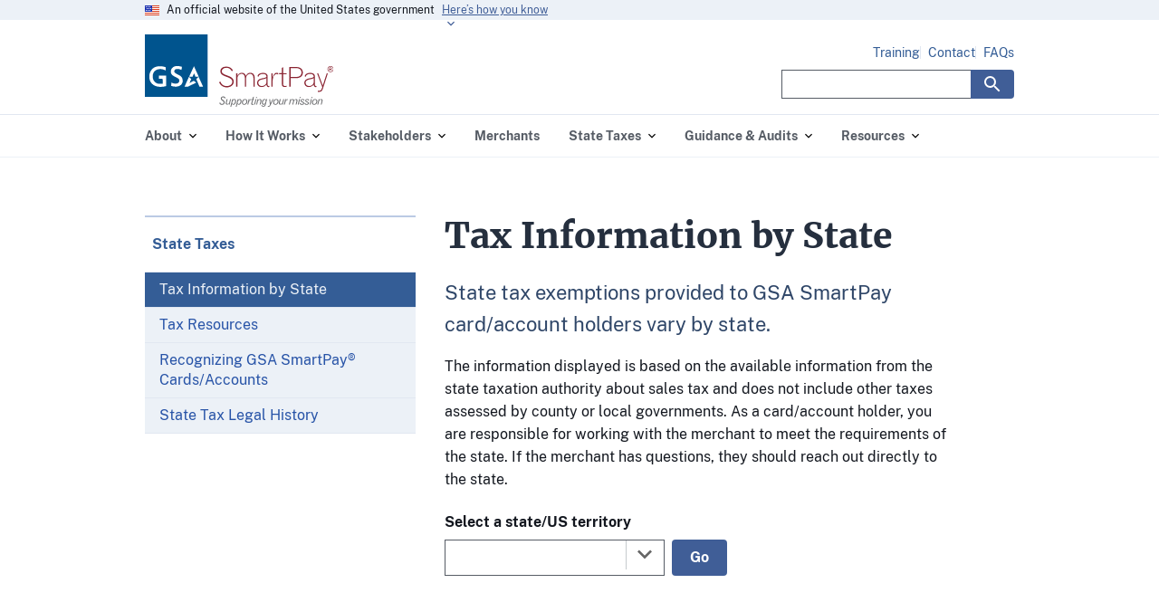

--- FILE ---
content_type: text/html; charset=utf-8
request_url: https://smartpay.gsa.gov/content/about-smarttax/
body_size: 23
content:
<!doctype html><title>Redirecting to: /smarttax/tax-information-by-state/</title><meta http-equiv="refresh" content="0;url=/smarttax/tax-information-by-state/"><meta name="robots" content="noindex"><link rel="canonical" href="https://smartpay.gsa.gov/smarttax/tax-information-by-state/"><body>	<a href="/smarttax/tax-information-by-state/">Redirecting from <code>/content/about-smarttax/</code> to <code>/smarttax/tax-information-by-state/</code></a></body>

--- FILE ---
content_type: text/html; charset=utf-8
request_url: https://smartpay.gsa.gov/smarttax/tax-information-by-state/
body_size: 5285
content:
<!DOCTYPE html><html lang="en"> <head><meta charset="utf-8"><script src="/js/uswds-init.min.js"></script><link rel="stylesheet" href="/styles/styles.css"><link rel="icon" type="image/png" sizes="32x32" href="/images/favicon-32x32.png"><link rel="icon" type="image/png" sizes="16x16" href="/images/favicon-16x16.png"><meta name="viewport" content="width=device-width"><meta name="generator" content="Astro v5.16.11"><meta name="description" content="Find out about state sales tax with information from each state taxation authority."><meta property="og:title" content="Tax Information by State"><meta property="og:url" content="https://smartpay.gsa.gov/smarttax/tax-information-by-state/"><meta property="og:image" content="https://smartpay.gsa.gov/images/smartpay_meta_og_image.jpg"><title>Tax Information by State</title><script async type="text/javascript" src="https://dap.digitalgov.gov/Universal-Federated-Analytics-Min.js?agency=GSA" id="_fed_an_ua_tag"></script><style>main img{width:49%}main table img{width:120px}
#btt-container[data-astro-cid-wlspcwf4]{position:fixed;bottom:20px;right:20px;width:50px;height:60px;border:1px solid white;border-radius:10px;cursor:pointer;z-index:8990}#btt-container[data-astro-cid-wlspcwf4]>a[data-astro-cid-wlspcwf4]{text-decoration:none}.opacity-0[data-astro-cid-wlspcwf4]{opacity:0;transition:opacity .3s ease-in-out}.opacity-100[data-astro-cid-wlspcwf4]{opacity:1;transition:opacity .3s ease-in-out}.invisible[data-astro-cid-wlspcwf4]{pointer-events:none}.visible[data-astro-cid-wlspcwf4]{pointer-events:auto}
</style></head> <body> <div id="app" class="grid-row flex flex-column height-full"> <a class="usa-skipnav" href="#main-content">Skip to main content</a> <div id="btt-container" class="back-to-top text-center text-white bg-primary-dark opacity-0 invisible" title="Return to the top of the page" data-astro-cid-wlspcwf4> <div data-astro-cid-wlspcwf4> <span class="text-underline" data-astro-cid-wlspcwf4>TOP</span> </div> <div data-astro-cid-wlspcwf4> <img src="/_astro/arrow_upward.urPVGNPd.svg" class=".usa-icon--size-5" alt="Scroll Up" data-astro-cid-wlspcwf4> </div> </div> <script>
    const backToTopContainer = document.getElementById('btt-container');
    const scrollThreshold = 300;

    function toggleButtonVisibility() {
        if (window.scrollY > scrollThreshold) {
            backToTopContainer.classList.remove('opacity-0', 'invisible');
            backToTopContainer.classList.add('opacity-100', 'visible');
        } else {
            backToTopContainer.classList.add('opacity-0', 'invisible');
            backToTopContainer.classList.remove('opacity-100', 'visible');
        }
    }

    function scrollToTop() {
        window.scrollTo({ top: 0, behavior: 'smooth' });
    }
    
    window.addEventListener('scroll', toggleButtonVisibility);
    backToTopContainer.addEventListener('click', scrollToTop);
</script>  <section class="usa-banner" aria-label="Official website of the United States government"> <div class="usa-accordion"> <header class="usa-banner__header"> <div class="usa-banner__inner"> <div class="grid-col-auto"> <img aria-hidden="true" class="usa-banner__header-flag" src="/_astro/us_flag_small.CbkUTVbq.png" alt=""> </div> <div class="grid-col-fill tablet:grid-col-auto" aria-hidden="true"> <p class="usa-banner__header-text">
An official website of the United States government
</p> <p class="usa-banner__header-action">Here’s how you know</p> </div> <button type="button" class="usa-accordion__button usa-banner__button" aria-expanded="false" aria-controls="gov-banner-default-default"> <span class="usa-banner__button-text">Here’s how you know</span> </button> </div> </header> <div class="usa-banner__content usa-accordion__content" id="gov-banner-default-default"> <div class="grid-row grid-gap-lg"> <div class="usa-banner__guidance tablet:grid-col-6"> <img class="usa-banner__icon usa-media-block__img" src="/_astro/icon-dot-gov.G7P0ptbu.svg" role="img" alt="" aria-hidden="true"> <div class="usa-media-block__body"> <p> <strong>Official websites use .gov</strong><br>A
<strong>.gov</strong> website belongs to an official government organization
              in the United States.
</p> </div> </div> <div class="usa-banner__guidance tablet:grid-col-6"> <img width="16" height="11" class="usa-banner__icon usa-media-block__img" src="/_astro/icon-https.vV82jI7o.svg" role="img" alt="" aria-hidden="true"> <div class="usa-media-block__body"> <p> <strong>Secure .gov websites use HTTPS</strong><br>A
<strong>lock</strong> (
<span class="icon-lock"><svg xmlns="http://www.w3.org/2000/svg" width="52" height="64" viewBox="0 0 52 64" class="usa-banner__lock-image" role="img" aria-labelledby="banner-lock-description-default" focusable="false"> <title id="banner-lock-title-default">Lock</title> <desc id="banner-lock-description-default">Locked padlock icon</desc> <path fill="#000000" fill-rule="evenodd" d="M26 0c10.493 0 19 8.507 19 19v9h3a4 4 0 0 1 4 4v28a4 4 0 0 1-4 4H4a4 4 0 0 1-4-4V32a4 4 0 0 1 4-4h3v-9C7 8.507 15.507 0 26 0zm0 8c-5.979 0-10.843 4.77-10.996 10.712L15 19v9h22v-9c0-6.075-4.925-11-11-11z"></path> </svg> </span>) or <strong>https://</strong> means you’ve safely connected
              to the .gov website. Share sensitive information only on official,
              secure websites.
</p> </div> </div> </div> </div> </div> </section> <div class="background flex-fill"> <header class="usa-header usa-header--extended"> <div class="usa-navbar"> <div class="usa-logo" id="header-logo"> <a href="/"> <img width="207.5" height="80" class="usa-logo-img" src="/_astro/gsa-smartpay-program-logo.UBkANK98.svg" alt="GSA SmartPay Logo" title="U.S. General Services Administration"> </a> </div> <button type="button" class="usa-menu-btn cursor-pointer">Menu</button> </div> <nav aria-label="Primary navigation" class="usa-nav"> <div class="usa-nav__inner"> <button type="button" class="usa-nav__close"> <img src="/_astro/close.nWYNp0Wc.svg" alt="Close"> </button> <ul id="header_main_menu" class="usa-nav__primary usa-accordion"> <li class="usa-nav__primary-item"><button type="button" class="usa-accordion__button usa-nav__link" aria-expanded="false" aria-controls="extended-nav-section-about"><span>About</span></button><ul id="extended-nav-section-about" class="usa-nav__submenu"><li class="usa-nav__submenu-item tablet:padding-x-1"><a href="/about/"><span>About GSA SmartPay</span></a></li><li class="usa-nav__submenu-item tablet:padding-x-1"><a href="/about/benefits/"><span>Benefits of the Program</span></a></li><li class="usa-nav__submenu-item tablet:padding-x-1"><a href="/about/business-lines/"><span>Business Lines</span></a></li><li class="usa-nav__submenu-item tablet:padding-x-1"><a href="/about/master-contract/"><span>Master Contract</span></a></li><li class="usa-nav__submenu-item tablet:padding-x-1"><a href="/about/logos/"><span>Logos and Designs</span></a></li><li class="usa-nav__submenu-item tablet:padding-x-1"><a href="/about/refunds/"><span>Refunds</span></a></li><li class="usa-nav__submenu-item tablet:padding-x-1"><a href="/about/strategic-payment-solutions/"><span>Strategic Payment Solutions</span></a></li><li class="usa-nav__submenu-item tablet:padding-x-1"><a href="/about/statistics/"><span>Statistics and Reports</span></a></li></ul></li><li class="usa-nav__primary-item"><button type="button" class="usa-accordion__button usa-nav__link" aria-expanded="false" aria-controls="extended-nav-section-how-it-works"><span>How It Works</span></button><ul id="extended-nav-section-how-it-works" class="usa-nav__submenu"><li class="usa-nav__submenu-item tablet:padding-x-1"><a href="/how-it-works/"><span>How GSA SmartPay Works</span></a></li><li class="usa-nav__submenu-item tablet:padding-x-1"><a href="/how-it-works/eligibility/"><span>Eligibility and the Application Process</span></a></li></ul></li><li class="usa-nav__primary-item"><button type="button" class="usa-accordion__button usa-nav__link" aria-expanded="false" aria-controls="extended-nav-section-stakeholders"><span>Stakeholders</span></button><ul id="extended-nav-section-stakeholders" class="usa-nav__submenu"><li class="usa-nav__submenu-item tablet:padding-x-1"><a href="/stakeholders/"><span>Key Players in the Process</span></a></li><li class="usa-nav__submenu-item tablet:padding-x-1"><a href="/stakeholders/program-coordinators/"><span>Program Coordinator Responsibilities</span></a></li><li class="usa-nav__submenu-item tablet:padding-x-1"><a href="/stakeholders/account-holders/"><span>Card/Account Holder Responsibilities</span></a></li></ul></li><li class="usa-nav__primary-item"><a href="/merchants/" class="usa-nav-link"><span>Merchants</span></a></li><li class="usa-nav__primary-item"><button type="button" class="usa-accordion__button usa-nav__link" aria-expanded="false" aria-controls="extended-nav-section-state-taxes"><span>State Taxes</span></button><ul id="extended-nav-section-state-taxes" class="usa-nav__submenu"><li class="usa-nav__submenu-item tablet:padding-x-1"><a href="/smarttax/tax-information-by-state/"><span>Tax Information by State</span></a></li><li class="usa-nav__submenu-item tablet:padding-x-1"><a href="/smarttax/resources/"><span>Tax Resources</span></a></li><li class="usa-nav__submenu-item tablet:padding-x-1"><a href="/smarttax/recognizing-your-account/"><span>Recognizing Charge Cards</span></a></li><li class="usa-nav__submenu-item tablet:padding-x-1"><a href="/smarttax/legal-history/"><span>State Tax Legal History</span></a></li></ul></li><li class="usa-nav__primary-item"><button type="button" class="usa-accordion__button usa-nav__link" aria-expanded="false" aria-controls="extended-nav-section-guidance-&#38;-audits"><span>Guidance &amp; Audits</span></button><ul id="extended-nav-section-guidance-&#38;-audits" class="usa-nav__submenu"><li class="usa-nav__submenu-item tablet:padding-x-1"><a href="/guidance-and-audits/guidance/"><span>Guidance</span></a></li><li class="usa-nav__submenu-item tablet:padding-x-1"><a href="/guidance-and-audits/audits/"><span>Audit Repository</span></a></li><li class="usa-nav__submenu-item tablet:padding-x-1"><a href="/guidance-and-audits/smart-bulletins/"><span>Smart Bulletins</span></a></li></ul></li><li class="usa-nav__primary-item"><button type="button" class="usa-accordion__button usa-nav__link" aria-expanded="false" aria-controls="extended-nav-section-resources"><span>Resources</span></button><ul id="extended-nav-section-resources" class="usa-nav__submenu"><li class="usa-nav__submenu-item tablet:padding-x-1"><a href="/resources/tools/889-representations-search/"><span>889 Representations Search</span></a></li><li class="usa-nav__submenu-item tablet:padding-x-1"><a href="/resources/fascsa-order-check/"><span>FASCSA Order Check</span></a></li><li class="usa-nav__submenu-item tablet:padding-x-1"><a href="/resources/american-security-drone-act/"><span>American Security Drone Act of 2023</span></a></li><li class="usa-nav__submenu-item tablet:padding-x-1"><a href="/resources/visa-supplier-matching-service/"><span>Visa Supplier Matching Service</span></a></li><li class="usa-nav__submenu-item tablet:padding-x-1"><a href="/resources/publications/"><span>Publications and Videos</span></a></li><li class="usa-nav__submenu-item tablet:padding-x-1"><a href="/resources/events/"><span>Events</span></a></li><li class="usa-nav__submenu-item tablet:padding-x-1"><a href="/resources/forum-presentations/"><span>GSA SmartPay Training Forum Presentations</span></a></li></ul></li> </ul> <div class="usa-nav__secondary"> <ul class="usa-nav__secondary-links"> <li class="usa-nav__secondary-item"> <a href="https://training.smartpay.gsa.gov">
Training
</a> </li> <li class="usa-nav__secondary-item"> <a href="/contact/">
Contact
</a> </li> <li class="usa-nav__secondary-item"> <a href="/faq/">
FAQs
</a> </li> </ul> <section aria-label="Search component"> <form class="usa-search usa-search--small" role="search" action="https://search.usa.gov/search" accept-charset="UTF-8" method="get"> <input type="hidden" name="affiliate" id="affiliate" value="gsa_smartpay" autocomplete="off"> <label class="usa-sr-only" for="query">Search</label> <input class="usa-input" id="query" autocomplete="off" type="search" name="query"> <button class="usa-button" type="submit"> <img width="48" height="48" src="/_astro/search--white.C0kgpAvv.svg" class="usa-search__submit-icon" alt="Search"> </button> </form> </section> </div> </div> </nav> </header> <div class="border-top-1px border-base-lightest wide-layout">  <section class="grid-container usa-section"> <div class="grid-row grid-gap">   <div class="usa-layout-docs__sidenav display-none desktop:display-block desktop:grid-col-4"> <nav class="sp_site_nav" aria-label="Secondary navigation"> <div class="sp_site_nav_title">State Taxes</div> <ul class="usa-sidenav"> <li class="usa-sidenav__item current"> <a class="usa-current" href="/smarttax/tax-information-by-state/">Tax Information by State </a> <ul class="usa-sidenav__sublist">  </ul> </li><li class="usa-sidenav__item"> <a href="/smarttax/resources/">Tax Resources </a> <ul class="usa-sidenav__sublist">  </ul> </li><li class="usa-sidenav__item"> <a href="/smarttax/recognizing-your-account/">Recognizing GSA SmartPay® Cards/Accounts </a> <ul class="usa-sidenav__sublist">  </ul> </li><li class="usa-sidenav__item"> <a href="/smarttax/legal-history/">State Tax Legal History </a> <ul class="usa-sidenav__sublist">  </ul> </li> </ul> </nav> </div> <main id="main-content" class="desktop:grid-col-8 usa-prose usa-layout-docs"> <h1>Tax Information by State</h1> <p class="usa-intro">State tax exemptions provided to GSA SmartPay card/account holders vary by state.</p>  <p>The information displayed is based on the available information from the state taxation authority about sales tax and does not include other taxes assessed by county or local governments. As a card/account holder, you are responsible for working with the merchant to meet the requirements of the state. If the merchant has questions, they should reach out directly to the state.</p>
<label class="usa-label text-bold" for="ddlstates">Select a state/US territory </label> <form id="state-tax-form" class="usa-form sp-inline-form margin-bottom-4"> <div class="usa-combo-box"> <select class="usa-select sp-inline-form-input" name="ddlstates" id="ddlstates"> <option value="alabama">Alabama</option><option value="alaska">Alaska</option><option value="american-samoa">American Samoa</option><option value="arizona">Arizona</option><option value="arkansas">Arkansas</option><option value="california">California</option><option value="colorado">Colorado</option><option value="connecticut">Connecticut</option><option value="delaware">Delaware</option><option value="district-of-columbia">District of Columbia</option><option value="florida">Florida</option><option value="georgia">Georgia</option><option value="guam">Guam</option><option value="hawaii">Hawaii</option><option value="idaho">Idaho</option><option value="illinois">Illinois</option><option value="indiana">Indiana</option><option value="iowa">Iowa</option><option value="kansas">Kansas</option><option value="kentucky">Kentucky</option><option value="louisiana">Louisiana</option><option value="maine">Maine</option><option value="maryland">Maryland</option><option value="massachusetts">Massachusetts</option><option value="michigan">Michigan</option><option value="minnesota">Minnesota</option><option value="mississippi">Mississippi</option><option value="missouri">Missouri</option><option value="montana">Montana</option><option value="nebraska">Nebraska</option><option value="nevada">Nevada</option><option value="new-hampshire">New Hampshire</option><option value="new-jersey">New Jersey</option><option value="new-mexico">New Mexico</option><option value="new-york">New York</option><option value="north-carolina">North Carolina</option><option value="north-dakota">North Dakota</option><option value="northern-mariana-islands">Northern Mariana Islands</option><option value="ohio">Ohio</option><option value="oklahoma">Oklahoma</option><option value="oregon">Oregon</option><option value="pennsylvania">Pennsylvania</option><option value="puerto-rico">Puerto Rico</option><option value="rhode-island">Rhode Island</option><option value="south-carolina">South Carolina</option><option value="south-dakota">South Dakota</option><option value="tennessee">Tennessee</option><option value="texas">Texas</option><option value="utah">Utah</option><option value="vermont">Vermont</option><option value="virgin-islands">Virgin Islands</option><option value="virginia">Virginia</option><option value="washington">Washington</option><option value="west-virginia">West Virginia</option><option value="wisconsin">Wisconsin</option><option value="wyoming">Wyoming</option> </select> </div> <button class="usa-button sp-inline-form-submit-button" type="submit" aria-label="Go to selected state">Go</button> </form> <script type="module">const base_url = "/";

    function loadState(e) {
        e.preventDefault();
        const dropdown = document.getElementById("ddlstates");
        const state = dropdown.value;

        if (state) {
            // Create State Tax URL, replaced spaces in the selected value with dash to match URL pattern and prevent URL encoding
            const target=`${base_url}smarttax/tax-information-by-state/${state.replace(/\s+/g, '-').toLowerCase()}/`;
            window.location.href = target;
        }
    }
    document.getElementById("state-tax-form").addEventListener("submit", loadState);

</script>  </main>  <div class="usa-layout-docs__sidenav desktop:display-none mobile:grid-col-12"> <nav class="sp_site_nav" aria-label="Secondary navigation"> <div class="sp_site_nav_title">State Tax Information</div> <ul class="usa-sidenav"> <li class="usa-sidenav__item current"> <a class="usa-current" href="/smarttax/tax-information-by-state/">Tax Information by State </a> <ul class="usa-sidenav__sublist">  </ul> </li><li class="usa-sidenav__item"> <a href="/smarttax/resources/">Tax Resources </a> <ul class="usa-sidenav__sublist">  </ul> </li><li class="usa-sidenav__item"> <a href="/smarttax/recognizing-your-account/">Recognizing GSA SmartPay® Cards/Accounts </a> <ul class="usa-sidenav__sublist">  </ul> </li><li class="usa-sidenav__item"> <a href="/smarttax/legal-history/">State Tax Legal History </a> <ul class="usa-sidenav__sublist">  </ul> </li> </ul> </nav> </div>  </div> </section>  </div> </div> <div class="usa-identifier"> <section class="usa-identifier__section usa-identifier__section--masthead" aria-label="Agency identifier,"> <div class="usa-identifier__container"> <div class="usa-identifier__logos"> <a href="" class="usa-identifier__logo"><img width="48" height="48" class="usa-identifier__logo-img" src="/_astro/gsa-logo.Cl0pULzc.svg" alt="GSA logo"></a> </div> <section class="usa-identifier__identity" aria-label="Agency description,"> <p class="usa-identifier__identity-domain">smartpay.gsa.gov</p> <p class="usa-identifier__identity-disclaimer">
An official website of the
<a href="https://gsa.gov" class="usa-link">General Services Administration</a> </p> </section> </div> </section> <nav class="usa-identifier__section usa-identifier__section--required-links" aria-label="Important links,"> <div class="usa-identifier__container"> <ul class="usa-identifier__required-links-list"> <li class="usa-identifier__required-links-item"> <a href="https://www.gsa.gov/about-us" class="usa-identifier__required-link usa-link">About GSA</a> </li> <li class="usa-identifier__required-links-item"> <a href="https://www.gsa.gov/website-information/accessibility-statement" class="usa-identifier__required-link usa-link">Accessibility statement</a> </li> <li class="usa-identifier__required-links-item"> <a href="https://www.gsa.gov/reference/freedom-of-information-act-foia" class="usa-identifier__required-link usa-link">FOIA requests</a> </li> <li class="usa-identifier__required-links-item"> <a href="https://www.gsa.gov/reference/civil-rights-programs/notification-and-federal-employee-antidiscrimination-and-retaliation-act-of-2002" class="usa-identifier__required-link usa-link">No FEAR Act data</a> </li> <li class="usa-identifier__required-links-item"> <a href="https://www.gsaig.gov/" class="usa-identifier__required-link usa-link">Office of the Inspector General</a> </li> <li class="usa-identifier__required-links-item"> <a href="https://www.gsa.gov/reference/reports/budget-performance" class="usa-identifier__required-link usa-link">Performance reports</a> </li> <li class="usa-identifier__required-links-item"> <a href="https://www.gsa.gov/website-information/website-policies" class="usa-identifier__required-link usa-link">Privacy policy</a> </li> </ul> </div> </nav> <section class="usa-identifier__section usa-identifier__section--usagov" aria-label="U.S. government information and services,"> <div class="usa-identifier__container"> <div class="usa-identifier__usagov-description">
Looking for U.S. government information and services?&nbsp;
</div> <a href="https://www.usa.gov/" class="usa-link--external">Visit USA.gov</a> </div> </section> </div> </div> <script src="/js/uswds.min.js"></script> </body> </html> 

--- FILE ---
content_type: image/svg+xml
request_url: https://smartpay.gsa.gov/_astro/arrow_upward.urPVGNPd.svg
body_size: -31
content:
<svg xmlns="http://www.w3.org/2000/svg" width="24" height="24" viewBox="0 0 24 24"><path fill="white" d="m4 12 1.41 1.41L11 7.83V20h2V7.83l5.58 5.59L20 12l-8-8-8 8z"/></svg>

--- FILE ---
content_type: image/svg+xml
request_url: https://smartpay.gsa.gov/_astro/gsa-logo.Cl0pULzc.svg
body_size: 805
content:
<?xml version="1.0" encoding="utf-8"?>
<!-- Generator: Adobe Illustrator 13.0.1, SVG Export Plug-In . SVG Version: 6.00 Build 14948)  -->
<!DOCTYPE svg PUBLIC "-//W3C//DTD SVG 1.1//EN" "http://www.w3.org/Graphics/SVG/1.1/DTD/svg11.dtd">
<svg version="1.1" id="Layer_1" xmlns="http://www.w3.org/2000/svg" xmlns:xlink="http://www.w3.org/1999/xlink" x="0px" y="0px"
	 width="719px" height="720px" viewBox="0 0 129.996 130.238" enable-background="new 0 0 129.996 130.238"
	 xml:space="preserve">
<rect fill="#00538E" width="129.996" height="130.238"/>
<path fill="#FFFFFF" d="M78.611,96.076c0,9.138-7.175,12.953-15.451,12.688c-2.938-0.095-5.799-0.838-8.916-1.855l0.707-6.578
	c2.638,1.086,6.057,2.263,8.92,2.219c3.74-0.058,7.477-1.794,7.477-6.124c0-3.335-2.67-4.976-5.252-6.283
	c-5.709-2.896-12.275-4.907-12.275-12.998c0-7.65,6.084-11.64,13.625-11.64c2.741,0,6.014,0.477,9.299,1.641l-0.985,6.478
	c-3.577-1.403-5.14-1.901-8.078-1.901c-3.253,0-6.597,1.143-6.597,4.896c0,2.933,3.01,4.456,5.248,5.573
	C72.398,85.218,78.611,87.703,78.611,96.076"/>
<path fill="#FFFFFF" d="M44.561,106.8c-2.632,0.901-6.662,1.964-13.092,1.964c-13.195,0-22.027-8.529-22.027-21.805
	c0-12.882,9.375-21.455,22.086-21.455c6.036,0,8.727,0.896,12.541,2.212l-0.574,7.216c-3.51-2.294-6.498-3.211-11.674-3.211
	c-9.09,0-15.158,6.578-15.115,15.412c0.043,9.506,6.648,15.416,14.822,15.416c2.437,0,4.508-0.178,5.996-0.569V91.15h-7.861v-6.103
	h14.898V106.8"/>
<polyline fill="#FFFFFF" points="102.041,64.587 112.063,86.918 105.08,86.918 102.041,79.497 98.996,86.918 92.014,86.918 
	102.041,64.587 "/>
<polyline fill="#FFFFFF" points="112.178,87.179 121.507,108.029 114.176,108.029 107.203,91.839 112.178,87.179 "/>
<polyline fill="#FFFFFF" points="91.9,87.183 96.873,91.841 93.199,100.24 102.027,95.611 107.109,99.525 89.727,108.031 
	82.57,108.031 91.9,87.183 "/>
</svg>


--- FILE ---
content_type: image/svg+xml
request_url: https://smartpay.gsa.gov/_astro/gsa-smartpay-program-logo.UBkANK98.svg
body_size: 5953
content:
<svg width="418" height="161" viewBox="0 0 418 161" fill="none" xmlns="http://www.w3.org/2000/svg">
<path d="M138.901 0H0V138.805H138.901V0Z" fill="#00548E"/>
<path d="M112.003 94.0634L108.916 86.4891L105.565 94.0634H97.9802L108.651 70.7238L119.323 94.0634H112.003Z" fill="white"/>
<path d="M102.743 99.1715L98.8623 108.067L108.387 103.135L113.59 107.274L95.0701 116.346H87.7502L97.5395 94.4155L102.743 99.1715Z" fill="white"/>
<path d="M128.936 116.346H120.998L113.855 99.3479L118.97 94.3276L128.936 116.346Z" fill="white"/>
<path d="M82.1064 72.1328C82.1064 72.1328 81.0481 78.7383 81.1363 79.0026C76.9913 76.9769 71.1707 75.7438 67.2903 77.8576C65.3501 78.9145 64.6446 81.909 65.5265 84.1989C71.8762 91.1568 83.1647 89.4834 83.7821 102.959C83.9585 107.274 81.6655 110.533 79.5489 112.559C73.6401 117.227 64.9973 116.875 58.1184 114.408L58.8239 107.098C62.7925 109.212 70.2006 111.238 74.522 107.186C76.0212 105.777 76.374 103.487 76.1976 101.109C73.7283 93.9752 54.238 94.2394 57.8538 79.3549C58.7357 75.8319 61.7343 72.6612 65.3501 71.3401C70.377 69.2263 77.1677 70.5474 82.1064 72.1328Z" fill="white"/>
<path d="M46.3002 73.0137L46.0356 80.3239C40.656 76.889 31.0431 75.5679 24.7815 79.267C19.2255 82.5257 17.4616 87.2817 17.3735 93.1827C17.2853 99.436 19.7546 105.249 25.928 108.508C29.9848 110.621 39.4213 109.565 39.4213 109.565L39.3331 98.3791H31.2195L31.3077 91.5093H47.0057V114.937C38.363 117.491 26.9863 117.667 19.4019 112.559C11.2883 107.01 9.8772 100.317 9.8772 93.1827C9.8772 83.6707 15.6096 73.5421 26.8099 71.3403C34.3062 69.9311 41.2733 71.0761 46.3002 73.0137Z" fill="white"/>
<path d="M166.946 104.544C168.181 107.891 171.267 114.937 181.233 114.937C188.465 114.937 193.58 110.974 193.58 105.161C193.58 99.3478 187.406 96.5294 180.616 94.1514C174.707 92.1257 167.122 89.3954 167.122 81.9971C167.122 75.5677 172.149 71.6044 180.439 71.6044C188.729 71.6044 192.169 76.0081 194.726 79.443L192.698 82.2614C191.463 79.9714 188.288 74.1585 180.792 74.1585C174.354 74.1585 170.297 77.2411 170.297 82.0852C170.297 85.8724 173.119 88.0743 182.027 91.2449C190.493 94.2395 196.755 97.4101 196.755 104.808C196.755 112.559 190.405 117.755 181.057 117.755C170.562 117.755 165.535 109.652 164.477 106.57L166.946 104.544Z" fill="#8A2432"/>
<path d="M204.868 92.478C206.544 89.3954 208.837 85.344 214.746 85.344C221.095 85.344 222.859 90.2762 223.653 92.6542C224.623 90.4523 226.651 85.344 233.707 85.344C239.439 85.344 243.143 89.9239 243.143 96.7936V116.346H240.497V98.0267C240.497 91.5092 237.763 87.6339 233.178 87.6339C227.974 87.6339 224.006 92.1257 224.006 98.1148V116.346H221.36V96.2652C221.36 91.333 218.45 87.5459 214.393 87.5459C209.19 87.5459 204.868 92.3899 204.868 98.0267V116.258H202.222V86.3128H204.868V92.478Z" fill="#8A2432"/>
<path d="M271.717 111.238C271.717 113.263 272.599 114.673 274.01 114.673C274.363 114.673 274.892 114.585 275.51 114.408V116.875C274.628 117.139 274.01 117.139 273.569 117.139C271.1 117.139 269.424 115.113 269.16 111.414C267.661 113.352 264.75 117.051 258.136 117.051C252.756 117.051 248.435 112.911 248.435 107.803C248.435 99.8762 257.078 98.1147 261.223 97.4101C266.073 96.5294 266.779 96.2651 269.16 94.4156C269.336 88.4265 264.309 87.8981 261.487 87.8981C255.843 87.8981 252.58 89.9238 251.257 94.5037L249.229 92.7422C250.199 90.2761 252.227 85.6082 261.752 85.6082C265.279 85.6082 268.101 86.577 269.953 88.3385C271.453 89.8357 271.806 91.1568 271.806 94.6798V111.238H271.717ZM269.072 97.234C266.249 98.7312 265.368 98.9954 261.399 99.7C253.638 101.021 251.169 104.104 251.169 107.539C251.169 111.854 254.255 114.761 258.93 114.761C264.75 114.761 269.16 110.797 269.16 105.601V97.234H269.072Z" fill="#8A2432"/>
<path d="M282.653 96.6174C283.799 92.8302 286.092 85.432 292.001 85.432C293.06 85.432 293.853 85.6082 295.441 86.3127L295.264 89.3073C293.677 88.4265 292.795 88.0742 291.648 88.0742C284.329 88.0742 282.829 100.669 282.829 104.016V116.258H280.184V86.3127H282.653V96.6174Z" fill="#8A2432"/>
<path d="M306.2 73.0135V86.3128H313.696V88.7789H306.2V110.885C306.2 113.528 307.435 114.673 310.433 114.673C311.139 114.673 311.844 114.585 313.52 114.32V116.522C311.756 116.786 310.521 116.963 309.64 116.963C305.671 116.963 303.466 115.113 303.466 111.59V88.6908H297.293V86.2247H303.466V74.4227L306.2 73.0135Z" fill="#8A2432"/>
<path d="M319.958 72.5731H336.362C344.299 72.5731 349.767 77.5934 349.767 84.8155C349.767 92.4779 344.563 97.0578 335.832 97.0578H322.868V116.258H319.958V72.5731ZM322.868 75.0392V94.5917H334.951C342.359 94.5917 346.768 90.9806 346.768 84.7274C346.768 79.0025 342.447 75.0392 336.097 75.0392H322.868Z" fill="#8A2432"/>
<path d="M376.312 111.238C376.312 113.263 377.194 114.673 378.605 114.673C378.958 114.673 379.487 114.585 380.104 114.408V116.875C379.222 117.139 378.605 117.139 378.164 117.139C375.695 117.139 374.019 115.113 373.754 111.414C372.255 113.352 369.345 117.051 362.731 117.051C357.351 117.051 353.03 112.911 353.03 107.803C353.03 99.8762 361.672 98.1147 365.817 97.4101C370.668 96.5294 371.373 96.2651 373.754 94.4156C373.931 88.4265 368.904 87.8981 366.082 87.8981C360.438 87.8981 357.175 89.9238 355.852 94.5037L353.823 92.7422C354.793 90.2761 356.822 85.6082 366.346 85.6082C369.874 85.6082 372.696 86.577 374.548 88.3385C376.047 89.8357 376.4 91.1568 376.4 94.6798V111.238H376.312ZM373.754 97.234C370.932 98.7312 370.05 98.9954 366.082 99.7C358.321 101.021 355.852 104.104 355.852 107.539C355.852 111.854 358.938 114.761 363.612 114.761C369.433 114.761 373.843 110.797 373.843 105.601V97.234H373.754Z" fill="#8A2432"/>
<path d="M381.163 86.3127H383.632L393.862 113.704L402.77 86.3127H405.151L394.392 120.045C392.54 126.034 390.423 127.796 385.308 127.796H382.75L382.838 125.33H385.661C390.07 125.33 390.864 123.392 392.804 117.227L381.163 86.3127Z" fill="#8A2432"/>
<path d="M417.851 77.0649C417.851 80.8521 414.764 83.8466 411.06 83.8466C407.268 83.8466 404.269 80.764 404.269 77.0649C404.269 73.2777 407.356 70.2832 411.06 70.2832C414.852 70.2832 417.851 73.3658 417.851 77.0649ZM405.327 77.0649C405.327 80.2356 407.885 82.7898 411.06 82.7898C414.146 82.7898 416.704 80.2356 416.704 77.0649C416.704 73.9823 414.146 71.4282 411.06 71.4282C407.885 71.4282 405.327 73.9823 405.327 77.0649ZM408.061 80.8521V73.5419H410.619C411.765 73.5419 412.118 73.542 412.647 73.8062C413.265 74.0704 413.794 74.775 413.794 75.4796C413.794 76.6245 412.912 77.5053 411.677 77.5934C412.206 77.8576 412.647 78.298 413.353 79.4429L414.235 80.8521H412.824L412.206 79.7072C411.236 78.0337 410.972 77.7695 410.001 77.7695H409.296V80.8521H408.061ZM409.208 76.7126H410.619C411.854 76.7126 412.383 76.3603 412.383 75.5677C412.383 74.775 411.853 74.5108 410.531 74.5108H409.208V76.7126Z" fill="#8A2432"/>
<path d="M166.858 150.96C166.946 152.281 167.211 152.985 167.828 153.69C168.534 154.394 169.504 154.659 170.827 154.659C173.031 154.659 174.442 153.338 174.442 151.312C174.442 149.991 173.737 149.022 171.444 147.525C169.68 146.38 168.093 145.147 168.093 142.504C168.093 139.862 170.297 137.925 173.384 137.925C175.236 137.925 176.735 138.541 177.705 139.774C178.058 140.214 178.235 140.567 178.499 141.448L176.647 142.857C176.471 141.095 175.148 140.038 173.12 140.038C171.356 140.038 170.209 141.007 170.209 142.504C170.209 143.473 170.915 144.266 172.767 145.411C174.707 146.556 176.735 148.229 176.735 151.048C176.735 154.483 174.178 156.684 170.474 156.684C168.886 156.684 167.475 156.244 166.505 155.451C165.623 154.747 165.359 154.13 164.918 152.457L166.858 150.96Z" fill="#6D6E70"/>
<path d="M181.145 144.002H183.174L181.41 151.048C181.233 151.664 181.145 152.281 181.145 152.633C181.145 153.866 182.027 154.659 183.262 154.659C185.026 154.659 186.437 153.338 186.966 151.136L188.73 143.914H190.758L187.76 156.068H185.731L186.172 154.131C185.467 154.923 184.144 156.244 182.115 156.244C180.263 156.244 178.94 154.923 178.94 152.986C178.94 152.457 179.117 151.664 179.293 150.784L181.145 144.002Z" fill="#6D6E70"/>
<path d="M194.903 145.851C196.049 144.266 196.931 143.738 198.342 143.738C200.459 143.738 201.958 145.587 201.958 148.317C201.958 152.721 199.312 156.508 196.226 156.508C193.756 156.508 193.227 154.835 192.963 153.954L191.199 161H189.259L193.404 144.09H195.432L194.903 145.851ZM199.842 148.229C199.842 146.556 198.96 145.411 197.549 145.411C194.638 145.411 193.492 150.872 193.492 152.281C193.492 153.778 194.374 154.835 195.697 154.835C197.901 154.835 199.842 151.752 199.842 148.229Z" fill="#6D6E70"/>
<path d="M206.897 145.851C208.043 144.266 208.925 143.738 210.336 143.738C212.453 143.738 213.952 145.587 213.952 148.317C213.952 152.721 211.306 156.508 208.22 156.508C205.75 156.508 205.221 154.835 204.957 153.954L203.193 161H201.253L205.398 144.09H207.426L206.897 145.851ZM211.836 148.229C211.836 146.556 210.954 145.411 209.543 145.411C206.632 145.411 205.486 150.872 205.486 152.281C205.486 153.778 206.368 154.835 207.691 154.835C209.895 154.835 211.836 151.752 211.836 148.229Z" fill="#6D6E70"/>
<path d="M214.834 151.488C214.834 147.084 217.921 143.738 221.89 143.738C224.976 143.738 226.916 145.675 226.916 148.934C226.916 153.162 223.83 156.596 220.038 156.596C216.774 156.508 214.834 154.659 214.834 151.488ZM224.8 148.758C224.8 146.732 223.653 145.411 221.89 145.411C219.067 145.411 217.039 148.053 217.039 151.576C217.039 153.69 218.185 154.923 219.949 154.923C222.683 154.923 224.8 152.281 224.8 148.758Z" fill="#6D6E70"/>
<path d="M229.826 144.002H231.855L230.62 148.934L232.737 144.883C233.178 144.09 234.148 143.826 234.412 143.826C234.677 143.826 235.03 143.914 235.559 144.178L235.206 146.204C234.677 145.939 234.412 145.851 234.059 145.851C233.178 145.851 232.472 146.468 231.678 148.053C230.885 149.462 230.091 151.224 229.915 152.193L228.944 156.156H226.916L229.826 144.002Z" fill="#6D6E70"/>
<path d="M239.439 139.158L241.644 138.541L240.145 144.002H241.909L241.556 145.587H239.704L237.587 153.25C237.499 153.514 237.499 153.69 237.499 153.866C237.499 154.483 237.94 154.835 238.822 154.835C239.439 154.835 240.321 154.659 241.115 154.395L240.674 156.156L240.145 156.244C239.263 156.508 238.734 156.508 237.94 156.508C236.176 156.508 235.294 155.804 235.294 154.395C235.294 154.042 235.383 153.602 235.471 153.25L237.676 145.587H236L236.441 144.002H238.205L239.439 139.158Z" fill="#6D6E70"/>
<path d="M244.907 144.002H246.936L243.937 156.156H241.909L244.907 144.002ZM246.407 138.982H248.17L247.641 141.272H245.878L246.407 138.982Z" fill="#6D6E70"/>
<path d="M250.992 146.028C251.963 145.059 253.197 143.826 254.961 143.826C256.901 143.826 258.224 145.147 258.224 146.996C258.224 147.349 258.136 147.701 258.048 148.053L256.108 156.156H254.079L255.931 148.317C256.019 147.965 256.019 147.701 256.019 147.349C256.019 146.116 255.226 145.411 253.903 145.411C252.139 145.411 250.728 146.908 250.111 149.198L248.435 156.156H246.406L249.405 144.002H251.345L250.992 146.028Z" fill="#6D6E70"/>
<path d="M265.985 154.571C265.015 155.892 263.956 156.508 262.722 156.508C260.517 156.508 259.018 154.57 259.018 151.664C259.018 147.348 261.752 143.649 264.927 143.649C266.514 143.649 267.572 144.53 268.013 146.203L268.631 143.914H270.659L267.308 157.301C266.779 159.503 265.015 160.736 262.457 160.736C259.988 160.736 258.489 159.855 257.607 157.917L259.371 157.213C260.076 158.534 260.87 159.15 262.457 159.15C264.045 159.15 265.015 158.446 265.368 156.949L265.985 154.571ZM266.514 152.192C267.043 150.695 267.484 148.846 267.484 147.789C267.484 146.38 266.602 145.323 265.279 145.323C262.369 145.323 261.223 149.814 261.223 151.752C261.223 153.249 261.84 154.747 263.516 154.747C264.75 154.747 265.808 153.866 266.514 152.192Z" fill="#6D6E70"/>
<path d="M275.51 144.002H277.273L278.243 153.337L282.918 144.002H284.858L278.155 157.477C277.009 159.679 276.391 160.912 273.746 160.912C273.217 160.912 272.864 160.912 272.07 160.824L272.511 159.238C272.952 159.327 273.305 159.327 273.481 159.327C275.245 159.327 275.598 158.622 276.656 156.332L275.51 144.002Z" fill="#6D6E70"/>
<path d="M283.976 151.488C283.976 147.084 287.063 143.738 291.031 143.738C294.118 143.738 296.058 145.675 296.058 148.934C296.058 153.162 292.972 156.596 289.179 156.596C285.828 156.508 283.976 154.659 283.976 151.488ZM293.854 148.758C293.854 146.732 292.707 145.411 290.943 145.411C288.121 145.411 286.093 148.053 286.093 151.576C286.093 153.69 287.239 154.923 289.003 154.923C291.825 154.923 293.854 152.281 293.854 148.758Z" fill="#6D6E70"/>
<path d="M298.792 144.002H300.821L299.057 151.048C298.88 151.664 298.792 152.281 298.792 152.633C298.792 153.866 299.674 154.659 300.909 154.659C302.673 154.659 304.084 153.338 304.613 151.136L306.377 143.914H308.405L305.407 156.068H303.378L303.819 154.131C303.114 154.923 301.791 156.244 299.762 156.244C297.91 156.244 296.587 154.923 296.587 152.986C296.587 152.457 296.764 151.664 296.94 150.784L298.792 144.002Z" fill="#6D6E70"/>
<path d="M310.698 144.002H312.727L311.492 148.934L313.608 144.883C314.049 144.09 315.02 143.826 315.284 143.826C315.549 143.826 315.901 143.914 316.431 144.178L316.078 146.204C315.549 145.939 315.284 145.851 314.931 145.851C314.049 145.851 313.344 146.468 312.55 148.053C311.756 149.462 310.963 151.224 310.786 152.193L309.816 156.156H307.788L310.698 144.002Z" fill="#6D6E70"/>
<path d="M323.574 145.939C324.28 145.147 325.602 143.826 327.454 143.826C329.13 143.826 330.277 144.706 330.541 146.468C331.07 145.851 332.658 143.826 334.863 143.826C336.626 143.826 337.949 145.059 337.949 146.82C337.949 147.084 337.861 147.437 337.861 147.701L335.744 156.244H333.716L335.656 148.229C335.744 147.877 335.744 147.613 335.744 147.261C335.744 146.116 335.039 145.499 333.716 145.499C331.952 145.499 330.629 146.732 330.188 148.758L328.336 156.244H326.308L328.336 148.053C328.425 147.789 328.425 147.613 328.425 147.349C328.425 146.204 327.631 145.499 326.308 145.499C324.544 145.499 323.221 146.82 322.692 149.11L320.928 156.156H318.9L321.898 144.002H323.839L323.574 145.939Z" fill="#6D6E70"/>
<path d="M341.477 144.002H343.505L340.507 156.156H338.479L341.477 144.002ZM343.064 138.982H344.828L344.299 141.272H342.535L343.064 138.982Z" fill="#6D6E70"/>
<path d="M344.475 152.369C345.005 153.69 345.534 154.835 347.915 154.835C349.679 154.835 350.649 154.13 350.649 153.073C350.649 152.104 350.031 151.576 348.268 150.959C346.945 150.519 344.828 149.726 344.828 147.348C344.828 145.235 346.68 143.649 349.238 143.649C352.148 143.649 353.206 145.587 353.559 146.38L351.883 147.26C351.002 145.939 350.208 145.411 348.885 145.411C347.65 145.411 346.68 146.203 346.68 147.172C346.68 148.053 347.298 148.581 349.061 149.198C350.031 149.55 352.677 150.431 352.677 152.897C352.677 155.187 350.825 156.596 347.827 156.596C344.123 156.596 343.417 155.099 342.8 153.161L344.475 152.369Z" fill="#6D6E70"/>
<path d="M354.882 152.369C355.411 153.69 355.94 154.835 358.321 154.835C360.085 154.835 361.055 154.13 361.055 153.073C361.055 152.104 360.438 151.576 358.674 150.959C357.351 150.519 355.234 149.726 355.234 147.348C355.234 145.235 357.086 143.649 359.644 143.649C362.554 143.649 363.613 145.587 363.965 146.38L362.29 147.26C361.408 145.939 360.614 145.411 359.291 145.411C358.057 145.411 357.086 146.203 357.086 147.172C357.086 148.053 357.704 148.581 359.468 149.198C360.438 149.55 363.083 150.431 363.083 152.897C363.083 155.187 361.231 156.596 358.233 156.596C354.529 156.596 353.823 155.099 353.206 153.161L354.882 152.369Z" fill="#6D6E70"/>
<path d="M367.582 144.002H369.61L366.611 156.156H364.583L367.582 144.002ZM369.081 138.982H370.845L370.315 141.272H368.552L369.081 138.982Z" fill="#6D6E70"/>
<path d="M369.786 151.488C369.786 147.084 372.873 143.738 376.841 143.738C379.928 143.738 381.868 145.675 381.868 148.934C381.868 153.162 378.782 156.596 374.989 156.596C371.726 156.508 369.786 154.659 369.786 151.488ZM379.752 148.758C379.752 146.732 378.605 145.411 376.841 145.411C374.019 145.411 371.991 148.053 371.991 151.576C371.991 153.69 373.137 154.923 374.901 154.923C377.635 154.923 379.752 152.281 379.752 148.758Z" fill="#6D6E70"/>
<path d="M386.366 146.028C387.336 145.059 388.571 143.826 390.335 143.826C392.275 143.826 393.598 145.147 393.598 146.996C393.598 147.349 393.509 147.701 393.421 148.053L391.481 156.156H389.453L391.305 148.317C391.393 147.965 391.393 147.701 391.393 147.349C391.393 146.116 390.599 145.411 389.276 145.411C387.512 145.411 386.101 146.908 385.484 149.198L383.808 156.156H381.78L384.779 144.002H386.719L386.366 146.028Z" fill="#6D6E70"/>
</svg>
